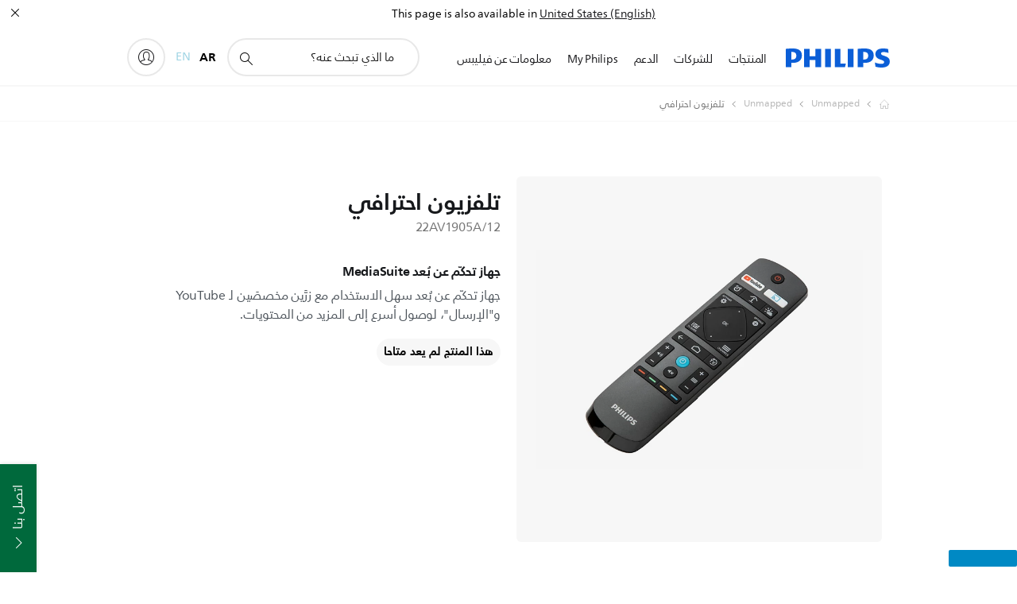

--- FILE ---
content_type: image/svg+xml
request_url: https://www.philips.com.bh/c-etc/philips/clientlibs/b2c-catalog/clientlibs-css-rb2014/img/Badge-D2C.svg
body_size: 1239
content:
<svg width="80" height="81" viewBox="0 0 80 81" fill="none" xmlns="http://www.w3.org/2000/svg">
<circle cx="40" cy="40.528" r="40" fill="#F6F7F8"/>
<path d="M39.9956 58.2607C30.2285 58.2607 22.2826 50.297 22.2826 40.5128C22.2826 38.1963 22.7298 35.9824 23.5425 33.9526C26.1553 27.4269 32.5457 22.8055 39.9956 22.8055C49.7728 22.8055 57.7187 30.7488 57.7187 40.5128C57.7187 42.2113 57.4847 43.8589 57.0167 45.4558L63.5179 51.9549C64.2911 50.3682 64.8914 48.7409 65.2984 47.1034L71.0365 46.0965C71.4028 46.0355 71.6673 45.71 71.6673 45.3439V35.7325C71.6673 35.3664 71.4028 35.0511 71.0365 34.9799L65.3085 33.9526C64.7185 31.6439 63.7926 29.4165 62.5412 27.3009L65.8885 22.5105C66.092 22.2054 66.0614 21.7986 65.7969 21.5341L58.9803 14.7502C58.7158 14.4858 58.3088 14.4553 58.0036 14.6587L53.2218 17.9845C51.126 16.7539 48.8978 15.8283 46.5883 15.2486L45.5608 9.49194C45.4895 9.12579 45.1741 8.86135 44.8079 8.86135H35.1934C34.8272 8.86135 34.5118 9.12579 34.4405 9.49194L33.413 15.2486C31.1035 15.8283 28.8753 16.7437 26.7693 17.9845C26.7693 17.9845 22.2826 14.8621 21.9774 14.6587C21.6721 14.4553 21.2652 14.4858 21.0007 14.7502L14.2044 21.5341C13.9399 21.7986 13.9094 22.2054 14.1128 22.5105L17.4601 27.3009C16.2087 29.4165 15.2828 31.6439 14.6928 33.9526L8.96477 34.9799C8.59851 35.0511 8.33398 35.3664 8.33398 35.7325V45.3439C8.33398 45.71 8.59851 46.0355 8.96477 46.0965L14.7029 47.1034C15.2828 49.3918 16.2087 51.6294 17.4601 53.7653L14.1128 58.5455C13.9094 58.8506 13.9399 59.2575 14.2044 59.5219L21.0007 66.3262C21.2652 66.5906 21.6721 66.6211 21.9774 66.4177L26.7693 63.0715C28.8652 64.292 31.0933 65.2175 33.413 65.8074L34.4405 71.5641C34.5118 71.9302 34.8272 72.1947 35.1934 72.1947H44.8079C45.1741 72.1947 45.4895 71.9302 45.5608 71.5641L46.5883 65.8074C48.5011 65.3192 50.3527 64.6073 52.1128 63.6818L45.7439 57.3047C43.9126 57.9454 41.9897 58.2607 39.9956 58.2607Z" fill="#57B3FF"/>
<path d="M22.2826 40.5128C22.2826 50.297 30.2285 58.2607 39.9956 58.2607C41.9897 58.2607 43.9126 57.9454 45.7439 57.3047L52.1128 63.6818C50.3527 64.6073 48.5011 65.3192 46.5883 65.8074L45.5608 71.5641C45.4895 71.9302 45.1742 72.1947 44.8079 72.1947H35.1934C34.8272 72.1947 34.5118 71.9302 34.4405 71.5641L33.413 65.8074C31.0933 65.2175 28.8652 64.292 26.7693 63.0715L21.9774 66.4177C21.6721 66.6211 21.2652 66.5906 21.0007 66.3262L14.2044 59.5219C13.9399 59.2575 13.9094 58.8506 14.1128 58.5455L17.4601 53.7653C16.2087 51.6294 15.2828 49.3918 14.7029 47.1034L8.96477 46.0965C8.59851 46.0355 8.33398 45.71 8.33398 45.3439V35.7325C8.33398 35.3664 8.59851 35.0511 8.96477 34.9799L14.6928 33.9526C15.2828 31.6439 16.2087 29.4165 17.4601 27.3009L23.6923 33.5613C22.7423 36.0155 22.2826 38.1963 22.2826 40.5128Z" fill="#0074E0"/>
<path d="M67.2015 57.9853C64.5806 55.4009 53.0341 43.7461 53.0341 43.7461C54.4703 38.6166 52.6641 33.0526 48.4294 29.6838C45.3253 27.2105 41.2653 26.2212 37.2876 26.9682C36.637 27.1095 36.4736 27.8445 36.8868 28.2503L41.8718 33.1464L40.6281 41.1214L32.7549 42.1208L27.7493 37.2046C27.3248 36.7876 26.5868 36.9683 26.4439 37.5983C26.2795 38.4463 26.1973 39.2942 26.1973 40.1422C26.1973 43.6654 27.6157 47.0876 30.2058 49.6315C33.7107 53.0739 38.7677 54.3661 43.5266 53.0739C45.9686 55.5494 55.7617 65.4061 57.7043 67.3131C60.3541 69.9156 64.5949 69.8833 67.2118 67.3131C69.8225 64.7489 69.8225 60.5696 67.2015 57.9853Z" fill="#002B5C"/>
</svg>
